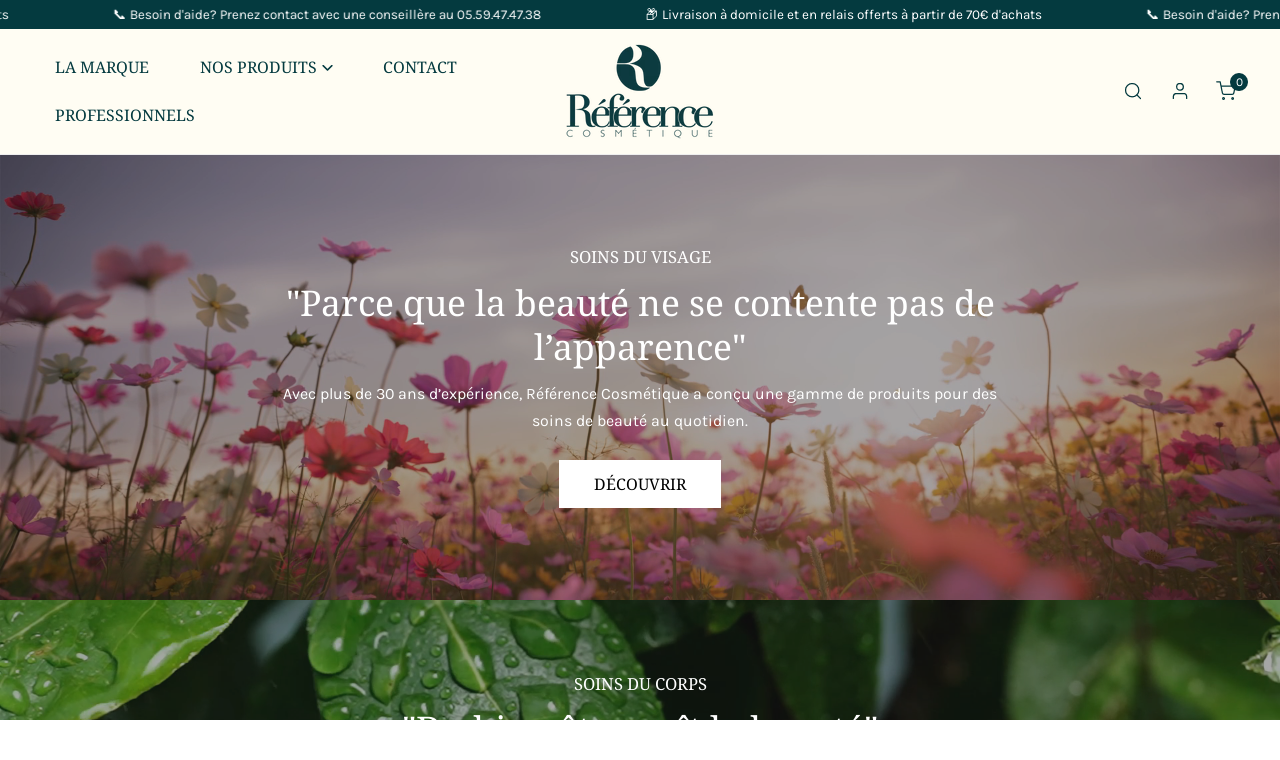

--- FILE ---
content_type: text/css
request_url: https://reference-cosmetique.fr/cdn/shop/t/6/assets/components.css?v=150166999079084767261686127655
body_size: 2306
content:
button,.btn,.spr-summary-actions-newreview{display:inline-flex;align-items:center;justify-content:center;cursor:pointer;padding:0 3.2rem;transition:.3s all;background:none;color:var(--color-text-body);white-space:nowrap;border-radius:var(--btn-rounded, 0px);border:1px solid var(--color-border);height:var(--btn-height);line-height:30px;font-family:var(--font-btn-family);font-weight:var(--font-btn-weight);position:relative;text-transform:var(--btn-transform)}.btn:not(.btn--plain):not(.btn--underline):hover{--color-border: var(--color-btn-bg-hover);background:var(--color-btn-bg-hover);color:var(--color-btn-text-hover);border-color:var(--color-border);box-shadow:0 0 0 3px var(--color-border)}.btn--primary,.spr-button,.spr-button-primary{--color-border: var(--color-btn-bg);background:var(--color-btn-bg);color:var(--color-btn-text)}.btn--secondary{--color-border: var(--color-btn-secondary-bg);background:var(--color-btn-secondary-bg);color:var(--color-btn-secondary-text)}.btn--plain{padding:10px 0;background:none!important;border:none!important}.btn--plain:hover{color:var(--color-link-hover)}.btn--white{background-color:#fff;color:#000;border-color:#fff}.btn--underline{position:relative;padding:2px 0!important;border:none;height:auto!important;line-height:1.25rem}.btn--underline:after{content:"";width:100%;height:1px;background:currentColor;position:absolute;left:0;bottom:-1px;transform:scaleX(1);transform-origin:right}.btn--underline:hover:after{transform:scaleX(1);transform-origin:left;animation:textUnderlinedAnimatedKeyframes .6s}.btn--underline.btn--loading:after{display:none}.btn--outline{background-color:transparent;color:var(--color-text-heading);border-color:var(--color-text-heading)}.btn--icon{width:4.4rem;height:4.4rem;padding:0;align-items:center;border-radius:var(--btn-rounded, 0)}.btn--square{width:var(--btn-height);flex:0 0 auto;padding:0}.btn--small{padding:0 28px;height:calc(var(--btn-height) - 8px)}.btn--medium{padding:0 32px;height:calc(var(--btn-height) + 2px)}.btn--large{padding:0 42px;height:calc(var(--btn-height) + 6px);font-size:calc(var(--font-body-size) * 1px + 2px)}.btn .f-spinner-icon{position:absolute;display:none}.btn--loading>span:not(.f-spinner-icon){opacity:0}.btn--loading .f-spinner-icon{display:inline-flex}.btn--with-icon svg+span,.btn--with-icon span+svg{margin-left:8px}.btn--danger{background:#bc1818;color:#fff}.form-field~.form-field{margin-top:2rem}.form-row{display:grid;grid-template-columns:repeat(var(--column, 2),minmax(0,1fr));grid-gap:var(--gap, 30px)}.form-group{display:flex;align-items:center}.form-group>*+*{margin-left:1rem}.form-control{background-color:var(--color-field-bg, #fff);outline:none;box-shadow:none;border:1px solid var(--color-border, #ebebeb);border-radius:var(--btn-rounded, 0);line-height:var(--btn-height);padding:0 13px;width:100%;transition:.3s all;-webkit-appearance:none;-moz-appearance:none;appearance:none;color:currentColor;vertical-align:middle}.form-control--error{border-color:#dc2626;background-color:#dc26261f;color:#dc2626}.form-control--warning{border-color:#ffea8a;background-color:#ffea8a33;color:#8a6116}.form-control--textarea{line-height:24px;padding:1rem calc(var(--btn-height) / 2);min-height:80px}.form-control--plain{background-color:transparent;border:none}.form-control:focus,.form-control:focus-visible{outline:0;border-radius:var(--btn-rounded, 0);box-shadow:0 0 0 calc(.1rem + 1px) rgba(var(--color-foreground),.3)}.form-message{display:block;font-size:14px;margin-top:5px}.form-message--error{color:#dc2626}.form-message--success{color:#006400}.form-label{margin:0 0 1.2rem;display:block}.form-status:empty{display:none}.form-status>div{margin-top:1rem}.form-status__title{margin-bottom:10px;font-size:var(--font-body-size)}.form-status ul{padding-left:1rem;margin:10px 0 0}.form-status ul li{color:var(--color-text-body)}.newsletter-form__wrapper{position:relative}.newsletter-form__submit{position:absolute;right:0;top:0;border:0;padding:0 1.5rem;transform:translate(-2px);box-sizing:content-box;color:currentColor}.newsletter-form__submit svg{transition:.3s all}.newsletter-form__submit:hover svg{transform:translate(2px)}.widget-menu a{padding:3px 12px}.social-links a{padding:5px 8px;display:inline-flex;align-items:center;vertical-align:middle}.social-links a:hover svg{transform:scale(1.08)}.cart-link{position:relative;display:inline-flex;flex-flow:row-reverse;align-items:center}.cart-link__count{position:static;padding:0 3px;height:18px;line-height:18px;min-width:18px;font-size:12px;color:#fff;background:var(--color-cart-bubble, #000);border-radius:50%;line-height:16px;margin:0!important;text-align:center;left:14px;bottom:10px;width:initial!important;display:flex;align-items:center;justify-content:center}.cart-link--text .cart-link__count{margin-left:6px!important}.cart-link .f-icon-svg+.cart-link__count{position:absolute}.cart-link span:not(.visually-hidden):not(.tooltip)+.f-icon-svg{margin-right:10px}.cart-link--text{flex-flow:row}.search-form{display:flex;align-items:center;position:relative;min-width:220px}.search-form input{width:100%}.search-form__submit{position:absolute;right:0;top:0;height:100%;width:var(--btn-height)}.search-form__opener{position:absolute;left:0;top:0;width:100%;height:100%;border:none!important;background:none!important;box-shadow:none;outline:none;z-index:1}.tooltip{color:var(--color-tooltip-text, #fff);background:var(--color-tooltip-bg, #000);font-size:13px;text-align:center;transition:.32s all;border-radius:5px;line-height:1;position:absolute;bottom:calc(100% + 5px);left:50%;transform:translate(-50%);padding:8px;opacity:0;visibility:hidden;z-index:200;min-width:80px;text-transform:initial}@media (min-width: 1280px){.tooltip{display:block!important}}.tooltip:after{content:"";position:absolute;width:10px;height:10px;background:var(--color-tooltip-bg);bottom:-4px;left:50%;transform:translate(-50%) rotate(45deg)}.tooltip--bottom{bottom:auto!important;top:calc(100% + 5px)}.tooltip--bottom:after{bottom:auto;top:-4px}.tooltip--left,.tooltip--right{left:auto;top:50%;transform:translateY(-50%)}.tooltip--left:after,.tooltip--right:after{transform:translateY(-50%) rotate(45deg);top:50%;bottom:auto}.tooltip--left{bottom:auto!important;right:calc(100% + 5px)}.tooltip--left:after{right:-3px;left:auto}.tooltip--right{bottom:auto!important;left:calc(100% + 5px)}.tooltip--right:after{left:-3px}.tooltip-activator{position:relative}.tooltip-activator:hover .tooltip{opacity:1;visibility:visible;bottom:calc(100% + 10px)}.tooltip-activator:hover .tooltip--bottom{top:calc(100% + 10px)}.tooltip-activator:hover .tooltip--left{right:calc(100% + 10px)}.tooltip-activator:hover .tooltip--right{left:calc(100% + 10px)}.f-price{align-items:center;display:inline-flex;flex-direction:row;flex-wrap:wrap;line-height:1.5;color:var(--color-product-price);position:relative}.f-price__badges{align-items:center;display:none;margin-left:1.2rem}.f-price__badge-sale{margin-right:6px}.f-price__badge-sale [data-sale-value]{margin-left:3px}.f-price__regular,.f-price__sale{margin:.5rem 0}.f-price.f-price--unavailable{visibility:hidden}.f-price--sold-out .f-price__availability,.f-price__regular{display:block}.f-price__sale,.f-price__availability,.f-price .f-price__badge-sale,.f-price .f-price__badge-sold-out,.f-price--on-sale .f-price__regular,.f-price--on-sale .f-price__availability,.f-price--no-compare .f-price__compare{display:none}.f-price--sold-out .f-price__badge-sold-out,.f-price--on-sale .f-price__badge-sale,.f-price--sold-out .f-price__badges,.f-price--on-sale .f-price__badges{display:inline-flex}.f-price--on-sale .f-price__sale{display:grid;grid-template-columns:auto auto;gap:1.2rem}.f-price--center{display:flex;justify-content:center}.f-price--on-sale .f-price-item--regular{color:rgba(var(--color-foreground),.75)}.f-price__unit-wrapper{font-size:85%;letter-spacing:.04rem;line-height:1.2;margin-top:.5rem;text-transform:uppercase;color:rgba(var(--color-foreground),.75);order:1;width:100%}.f-badge{display:inline-flex;align-items:center;justify-content:center;white-space:nowrap;padding:3px 10px;letter-spacing:.1rem;border:1px solid transparent;font-size:1.4rem;color:#fff;background:#000;line-height:1;border-radius:4px}.f-badge--sale{background-color:var(--color-badge-sale)}.f-badge--soldout{background-color:var(--color-badge-soldout)}.f-badge--hot{background-color:var(--color-badge-hot, #C32B2B)}.f-badge--new{background-color:var(--color-badge-new, #008C62)}.f-badge span[data-sale-value]{margin-left:.4rem}.collapsible__button{cursor:pointer;padding:1.5rem 2rem 1.5rem 0;height:auto;position:relative;border:none;border-bottom:1px solid var(--color-border);transition:.3s all;font-weight:var(--font-heading-weight);font-size:calc(var(--font-heading-scale) * 1.6rem);display:flex;align-items:center;width:100%;background:none!important;justify-content:flex-start;border-radius:0;color:var(--color-text-body)!important;font-family:var(--font-heading-family);text-transform:var(--btn-transform);white-space:inherit;text-align:left}.collapsible__button span{text-transform:initial}.collapsible__content-inner{padding:16px 0}.collapsible__item+noscript+h3{margin:2.25rem 0 1rem}.collapsible__item [data-trigger]{cursor:pointer;position:relative}.collapsible__item [data-content]{height:auto;overflow:hidden;transition:height .35s;will-change:height}.collapsible__item[data-destroy=true] [data-content]{display:block}.collapsible__item[data-destroy=true] .f-facets__block-header{pointer-events:none}[data-collapsible-icon]{position:absolute;right:.1rem;top:50%;transform:translateY(-50%);width:12px;height:12px}[data-collapsible-icon] svg{position:absolute;transition:.3s all;width:.2rem;height:1.2rem}[data-collapsible-icon] svg:last-child{transform:rotate(90deg)}.collapsible__item[open=true] [data-collapsible-icon] svg:first-child,summary[aria-expanded=true] [data-collapsible-icon] svg:first-child,details[open]:not(.parent-group)>summary>[data-collapsible-icon] svg:first-child{transform:rotate(270deg)}.agree-terms label{margin:12px 0 0}.agree-terms input{margin-right:10px}.agree-terms a{text-decoration:underline;color:var(--color-text-body)}.agree-terms a:hover{color:var(--color-primary)}.no-js .agree-terms+*{pointer-events:auto;cursor:pointer;opacity:1!important}.breadcrumbs{display:flex;padding:1.5rem 0}.breadcrumbs a{color:var(--color-text-body);white-space:nowrap}.breadcrumbs--sep{margin:0 10px}.breadcrumbs--hide-current .breadcrumbs--sep-last,.breadcrumbs--hide-current .breadcrumbs--last{display:none}.breadcrumbs--last{color:rgba(var(--color-foreground),.75);overflow:hidden;text-overflow:ellipsis;white-space:nowrap}.loading-overlay{position:absolute;z-index:1;top:0;left:0;width:100%;height:100%;background-color:#fff;opacity:.7;display:none}.loading-overlay.loading{display:block}.f-checkbox{display:inline-flex;align-items:center;position:relative;cursor:pointer;-webkit-user-select:none;user-select:none;min-height:36px;line-height:24px;padding-left:1px}.f-checkbox input{position:absolute;cursor:pointer;height:18px;width:18px;flex:0 0 auto;border:1px solid var(--color-border);margin-right:12px;left:1px;appearance:none;-webkit-appearance:none}.no-js .f-checkbox input{position:static;appearance:auto;-webkit-appearance:auto}.f-checkbox .checkmark{width:10px;height:10px;background-color:var(--color-border);transition:.2s all;opacity:0;margin-right:16px;margin-left:4px}.f-checkbox input:checked~.checkmark{opacity:1;background-color:var(--color-primary)}.f-checkbox:hover .checkmark{opacity:1}.f-checkbox--disabled{opacity:.6;pointer-events:none}.f-checkbox--disabled input[disabled]{opacity:1}.f-quantity{display:inline-flex;align-items:center;height:var(--btn-height);border:1px solid var(--color-border);border-radius:var(--btn-rounded, 0);width:140px}.f-quantity__button{border:none;margin:0;padding:0!important;width:36px;display:inline-flex;align-items:center;justify-content:center;height:100%;flex:0 0 auto;z-index:1}.f-quantity__button svg{pointer-events:none;transition:.3s all}.f-quantity__button:hover svg{transform:scale(1.3)}.f-quantity__input{border:none;height:100%;width:100%;line-height:30px;padding:0 2px;text-align:center;background:none}.f-page-title{margin-top:0;margin-bottom:40px}@media (min-width: 1024px){.f-product-quickview .f-grid{grid-template-columns:55% 45%}}.cart-discounts:empty{display:none}.cart-discounts li{display:inline-flex;align-items:center}.cart-discounts li svg{margin-right:5px}.f-cart-drawer__product-info .cart-discounts{margin-top:.5rem}
/*# sourceMappingURL=/cdn/shop/t/6/assets/components.css.map?v=150166999079084767261686127655 */


--- FILE ---
content_type: text/css
request_url: https://reference-cosmetique.fr/cdn/shop/t/6/assets/header.css?v=37119377486346879531686127655
body_size: 368
content:
.f-section-header{position:relative;z-index:99;width:100%}.site-header{position:relative;padding:10px 0;background:var(--color-header-bg);color:var(--color-header-text);border-bottom:1px solid var(--color-border);width:100%;z-index:98;will-change:transform;transition:.3s all}.site-header .site-logo__text{color:var(--color-header-text);margin:0}.template-index .site-header{border-bottom:none}.site-header__inner{align-items:center}.site-header--transparent{background:none;color:var(--color-header-transparent-text)}.site-header--transparent .mobile-nav-toggle .btn{color:var(--color-header-transparent-text)}.site-header--transparent .f-site-nav__item:not(:hover),.site-header--transparent .f-site-nav{color:var(--color-header-transparent-text)}.site-header--transparent .f-site-nav__item:focus-within,.site-header--transparent .f-site-nav__item:hover,.site-header--transparent .f-site-nav__item--current{color:var(--color-header-transparent-text)}.site-header--transparent .site-header__link:hover,.site-header--transparent .site-header__link.site-header__search-toggle-mobile:hover{color:var(--color-header-transparent-text)}.site-header--transparent .mobile-nav-toggle .btn:hover,.site-header--transparent .site-header__search-toggle:hover{color:var(--color-header-transparent-text)!important}.site-header--transparent .site-header__bot{background:none}.site-header--transparent .with-transparent .site-logo--default,.site-header--transparent .with-transparent .site-logo--mobile{display:none!important}.site-header--transparent .site-logo--transparent{display:block!important}.site-header--transparent .site-logo__text{color:var(--color-header-transparent-text)}.site-header--sticky{position:sticky;top:0;z-index:99}.site-header--sticky .site-header{background:var(--color-header-bg);box-shadow:0 4px 18px #00000012}.site-header--sticky .site-logo--transparent{display:none!important}.site-header--sticky .with-transparent .site-logo--default{display:block!important}@media (max-width: 767.98px){.site-header--sticky .with-transparent .site-logo--mobile{display:block!important}}.site-header--sticky .site-header--transparent,.site-header--sticky .site-header--transparent .mobile-nav-toggle .btn{color:var(--color-menu-text)}.site-header--sticky .site-header--transparent .f-site-nav__item:not(:hover),.site-header--sticky .site-header--transparent .f-site-nav{color:var(--color-menu-text)}.site-header--sticky .site-header--transparent .f-site-nav__item:focus-within,.site-header--sticky .site-header--transparent .f-site-nav__item:hover,.site-header--sticky .site-header--transparent .f-site-nav__item--current{color:var(--color-menu-text)!important}.site-header--sticky .site-header--transparent .site-header__link:hover,.site-header--sticky .site-header--transparent .site-header__link.site-header__search-toggle-mobile:hover{color:var(--color-menu-text-hover)}.site-header--sticky .site-header--transparent .mobile-nav-toggle .btn:hover,.site-header--sticky .site-header--transparent .site-header__search-toggle:hover{color:var(--color-menu-text-hover)!important}.site-header--sticky .site-header--transparent .site-logo__text{color:currentColor}.site-header--hidden{box-shadow:none;pointer-events:none}.site-header--hidden .site-header{transform:translate3d(0,-100%,0);transition:none}.site-header--animate .site-header{transition:transform .15s ease-out}.site-header__left,.site-header__right{align-items:center}.site-header--design-2 .site-header__left,.site-header--design-3 .site-header__left,.site-header--design-2 .site-header__right,.site-header--design-3 .site-header__right{width:calc((100% - var(--logo-width)) / 2)}.site-header__left{flex:2}.site-header__right{flex:1;display:flex;justify-content:flex-end}@media (min-width: 768px){.site-header__right{flex:2}}.site-header__center{flex:2}@media (min-width: 768px){.site-header__center--max{flex:1;width:var(--logo-width)}.site-header__center--max .site-logo{text-align:center}}.site-header__link.site-header__search-toggle{color:currentColor}.site-header__link.site-header__search-toggle:hover{color:var(--color-menu-text-hover)}.site-header__link,.site-header__link.site-header__search-toggle-mobile{display:inline-flex;align-items:center;justify-content:center;white-space:nowrap;color:currentColor;padding:.5rem 0!important;position:relative;pointer-events:auto}.site-header__link:hover,.site-header__link.site-header__search-toggle-mobile:hover{color:var(--color-menu-text-hover)}.site-header__link .f-icon-svg+span:not(.tooltip),.site-header__link.site-header__search-toggle-mobile .f-icon-svg+span:not(.tooltip){margin-left:6px}@media (max-width: 639.98px){.site-header__link,.site-header__link.site-header__search-toggle-mobile{padding:5px 10px!important}}.site-header .f-disclosure{padding:0 1.2rem}.site-header__addons{margin:0 -12px}.site-header__search .search-form{margin-right:.75rem}.site-header__search .search-form input{height:44px}.site-header--design-1 .site-header__addons,.site-header--design-2 .site-header__addons{margin-left:0}@media (min-width: 768px){.site-header--design-1 .site-header__left,.site-header--design-1 .site-header__right{flex:1}.site-header--design-1 .site-header__center{flex:3;justify-content:center}}.site-header--design-3 .site-header__left .f-site-nav{justify-content:flex-end}.site-header--design-3 .site-header__center{margin:0 30px}@media (min-width: 768px){.site-header--design-3 .f-site-nav{flex:1;display:flex}}.site-header--design-4 .site-header__addons{margin-left:0}@media (min-width: 768px){.site-header--design-4 .site-header__left,.site-header--design-4 .site-header__right{flex:0 0 auto}.site-header--design-4 .site-header__left{padding-right:30px}}.site-logo{margin:0;padding:5px 0;display:inline-flex}.site-logo__img{display:block;margin:0 auto;width:var(--logo-mobile-width)}@media (min-width: 768px){.site-logo__img{width:var(--logo-width)}}.site-logo--transparent{display:none}.site-header .critical-hidden,.announcement-bar .critical-hidden,.topbar .critical-hidden{display:inherit}@media (max-width: 1279.98px){.site-header{padding:12px 0}.site-header--design-4 .site-header__center,.site-header--design-3 .site-header__center{margin:0}.site-header--design-4 .site-header__right,.site-header--design-3 .site-header__right{justify-content:flex-end}.site-header__addons{margin:0}}@media (max-width: 767.98px){.site-logo.with-mobile .site-logo--default{display:none!important}.site-header__mobile-logo--center .site-header__center{justify-content:center}.site-header__mobile-logo--center .mobile-nav-toggle{margin-right:0;flex:1}.site-header--design-1 .site-header__mobile-logo--center .site-header__left,.site-header--design-4 .site-header__mobile-logo--center .site-header__left{justify-content:center}.site-header__mobile-logo--right .mobile-nav-toggle{margin-right:0}.site-header__mobile-logo--right .site-header__center{justify-content:flex-end;order:1}.site-header__mobile-logo--right .site-header__right{justify-content:flex-start}.site-header--design-1 .site-header__mobile-logo--right .site-header__left,.site-header--design-4 .site-header__mobile-logo--right .site-header__left{justify-content:flex-end;order:1}}@media (max-width: 640.02px){.f-mobile-hidden{display:none}.site-header__open-search{display:block}.site-header{display:flex;align-items:center;min-height:70px}}
/*# sourceMappingURL=/cdn/shop/t/6/assets/header.css.map?v=37119377486346879531686127655 */


--- FILE ---
content_type: text/css
request_url: https://reference-cosmetique.fr/cdn/shop/t/6/assets/hero.css?v=114566816274701914451686127654
body_size: -199
content:
.f-hero .container-full{padding:0}.f-hero--small{--hero-height: 29rem}.f-hero--medium{--hero-height: 36rem}.f-hero--large{--hero-height: 42rem}@media (min-width: 768px){.f-hero--small{--hero-height: 42rem}.f-hero--medium{--hero-height: 56rem}.f-hero--large{--hero-height: 72rem}}.f-hero__wrapper{min-height:var(--hero-height)}.f-hero__content{z-index:1;color:var(--text-color)}@media (min-width: 768px){.f-hero__content{max-width:60%}}.f-hero__content .btn--underline{color:currentColor}.f-hero__content-wrapper{padding-top:4rem;padding-bottom:4rem}.f-hero__content-wrapper:not(.container){max-width:100%}.f-hero__content-wrapper[class*=-top]{align-items:flex-start}.f-hero__content-wrapper[class*=-middle]{align-items:center}.f-hero__content-wrapper[class*=-bottom]{align-items:flex-end}.f-hero__content-wrapper[class*=--center-]{justify-content:center}.f-hero__content-wrapper[class*=--left-]{justify-content:flex-start}.f-hero__content-wrapper[class*=--right-]{justify-content:flex-end}.f-hero__content-wrapper.f-hero__content--center{justify-content:center;align-items:center}@media (max-width: 767.98px){.f-hero__wrapper--mobile-stack{padding:0}.f-hero__wrapper--mobile-stack:before,.f-hero__wrapper--mobile-stack .bg-overlay{display:none}.f-hero__wrapper--mobile-stack .f-hero__content-wrapper{padding:0;position:static}.f-hero__wrapper--mobile-stack .f-hero__bg--mobile{position:relative}.f-hero__wrapper--mobile-stack .f-hero__bg--desktop{position:relative!important}.f-hero__wrapper--mobile-stack .f-hero__bg{height:var(--hero-height);position:relative}.f-hero__wrapper--mobile-stack .f-hero__content{padding:2rem 1.5rem;color:var(--color-text-body)}.f-hero__wrapper--mobile-stack .f-video-wrapper{position:relative!important}.f-hero__content-wrapper{justify-content:center!important;align-items:center!important}}.f-hero .f-video-wrapper{height:var(--hero-height)}
/*# sourceMappingURL=/cdn/shop/t/6/assets/hero.css.map?v=114566816274701914451686127654 */


--- FILE ---
content_type: text/css
request_url: https://reference-cosmetique.fr/cdn/shop/t/6/assets/cart-goal.css?v=135722078579632697821686127654
body_size: -306
content:
.f-cartgoal{color:#ffbc11;transition:.3s all;position:relative;padding:1.5rem 3rem 0}.f-cartgoal__success-message{display:none}.f-cartgoal--done{color:#3d9851}.f-cartgoal--done .f-cartgoal__success-message{display:block}.f-cartgoal--done .f-cartgoal__default-message{display:none}.f-cartgoal__inner{position:relative}.f-cartgoal__title{font-size:1.4rem;margin-bottom:1rem}.f-cartgoal__bar{height:.6rem;border-radius:1rem;background:#e9e9e9;color:currentColor;position:relative}.f-cartgoal__bar span{background:currentColor;position:absolute;height:100%;left:0;top:0;width:var(--progress, 0%);display:block;transition:width .35s ease-in-out;transition-delay:.5s;border-radius:1rem}.f-cartgoal__icon{position:absolute;left:var(--progress, 0%);top:-1rem;border:.1rem solid currentColor;border-radius:50%;display:inline-flex;align-items:center;justify-content:center;color:currentColor;background:#fff;width:2.6rem;height:2.6rem;transition:left .35s ease-in-out,transform .2s ease;transition-delay:.5s;margin-left:-1.3rem}.f-cartgoal:not(.f-cartgoal__drawer){padding:0;text-align:center;display:block;margin:0px auto 3rem}@media (min-width: 1024px){.f-cartgoal:not(.f-cartgoal__drawer){max-width:40%;padding:0;margin:0px auto 5rem}.f-cartgoal:not(.f-cartgoal__drawer) .f-cartgoal__title{font-size:1.6rem;margin-bottom:1.5rem}}
/*# sourceMappingURL=/cdn/shop/t/6/assets/cart-goal.css.map?v=135722078579632697821686127654 */


--- FILE ---
content_type: text/css
request_url: https://reference-cosmetique.fr/cdn/shop/t/6/assets/multicolumn.css?v=39702161803308141161686127655
body_size: -471
content:
@media (max-width: 640px){.multicolumn-card{padding-bottom:16px}.f-swiper .multicolumn-card{padding-bottom:0}}.multicolumn-card__info{margin-top:1rem}.multicolumn-card__info h3{margin-bottom:0}.multicolumn-card__info .btn{margin-top:2.4rem}.multicolumn-card__info .rte{margin-top:1.2rem}.multicolumn-card__image{max-width:100%;display:inline-block}.multicolumn-card--horizontal .multicolumn-card__inner{display:flex;flex-direction:row;align-items:center}.multicolumn-card--horizontal .multicolumn-card__info{margin-top:0}.multicolumn-card--horizontal .multicolumn-card__image{margin-right:1rem}.multicolumn-card--image-x-small{--image-width: 4rem}.multicolumn-card--image-small{--image-width: 4.8rem}.multicolumn-card--image-medium{--image-width: 6.4rem}.multicolumn-card--image-large{--image-width: 9.6rem}.multicolumn-card--image-x-large{--image-width: 12.8rem}.multicolumn-card--image-fullwidth{--image-width: 100%}
/*# sourceMappingURL=/cdn/shop/t/6/assets/multicolumn.css.map?v=39702161803308141161686127655 */


--- FILE ---
content_type: text/javascript
request_url: https://reference-cosmetique.fr/cdn/shop/t/6/assets/collapsible-tab.js?v=52065843158028157611686127655
body_size: 377
content:
if(!customElements.get("collapsible-tab")){class CollapsibleTab extends HTMLElement{constructor(){super()}connectedCallback(){this.init()}disconnectedCallback(){this.destroy()}init(){this.dataset.destroy!=="true"&&(this.setDefaultData(),this.attachEvents(),this.getAttribute("open")==="true"?(this.selected=!0,this.classList.add(this.expandedClass),this.setExpandedAria()):(this.content.style.height=this.collapsedHeight,this.classList.add(this.collapsedClass),this.setCollapsedAria()),this.content.removeAttribute("hidden"))}transitionendEventName(){let i,el=document.createElement("div"),transitions={transition:"transitionend",OTransition:"otransitionend",MozTransition:"transitionend",WebkitTransition:"webkitTransitionEnd"};for(i in transitions)if(transitions.hasOwnProperty(i)&&el.style[i]!==void 0)return transitions[i]}expand(){const bindEvent=(ev=>{ev.target===this.content&&(this.content.removeEventListener(this.transitionendevent,bindEvent),this.isOpen&&requestAnimationFrame(()=>{this.content.style.transition="0",this.content.style.height="auto",requestAnimationFrame(()=>{this.content.style.height=null,this.content.style.transition=null,this.setExpandedAria(),this.classList.add(this.expandedClass),this.trySetTabIndex(this.content,0),this.fire("tabOpened")})}))}).bind(this);this.content.addEventListener(this.transitionendevent,bindEvent),this.isOpen=!0,this.classList.remove(this.collapsedClass),this.content.style.height=this.content.scrollHeight+"px"}collapse(){const bindEvent=(ev=>{ev.target===this.content&&(this.content.removeEventListener(this.transitionendevent,bindEvent),!this.isOpen&&(this.fire("elementClosed"),this.setCollapsedAria(),this.classList.add(this.collapsedClass),this.trySetTabIndex(this.content,-1)))}).bind(this);this.content.addEventListener(this.transitionendevent,bindEvent),this.isOpen=!1,this.classList.remove(this.expandedClass),requestAnimationFrame(()=>{this.content.style.transition="0",this.content.style.height=this.content.scrollHeight+"px",requestAnimationFrame(()=>{this.content.style.transition=null,this.content.style.height=this.collapsedHeight})})}open(){this.selected=!0,this.fire("elementSelected"),this.expand(),this.setAttribute("open",!0)}close(){this.selected=!1,this.fire("elementUnselected"),this.collapse(),this.removeAttribute("open")}toggle(event){if(event&&event.preventDefault(),this.selected)this.close();else if(this.open(),this.oneAtATime){const allItems=document.querySelectorAll("collapsible-tab"),parent=this.closest("[data-first-level]");allItems.length&&allItems.forEach(item=>{item!==this&&item.selected&&parent!==item&&item.close()})}}trySetTabIndex(el,index){const tappableElements=el.querySelectorAll(this.defaultElements);tappableElements&&tappableElements.forEach(e=>{e.setAttribute("tabindex",index)})}setExpandedAria(){this.trigger.setAttribute("aria-expanded","true"),this.content.setAttribute("aria-hidden","false")}setCollapsedAria(el){this.trigger.setAttribute("aria-expanded","false"),this.content.setAttribute("aria-hidden","true")}attachEvents(){this.trigger.addEventListener("click",event=>this.toggle(event))}setDefaultData(){this.events={elementSelected:[],tabOpened:[],elementUnselected:[],elementClosed:[]},this.transitionendevent=this.transitionendEventName(),this.expandedClass="is-expanded",this.collapsedClass="is-collapsed",this.trigger=this.querySelector("[data-trigger]"),this.content=this.querySelector("[data-content]"),this.collapsedHeight="0px",this.defaultElements=["a","button","input:not(.focus-none)","[data-trigger]"],this.oneAtATime=!0,this.dataset.oneOpen&&(this.oneAtATime=this.dataset.oneOpen==="true")}fire(eventName){let callbacks=this.events[eventName]||[];for(let i=0;i<callbacks.length;i++)callbacks[i](this)}on(eventName,cb){this.events[eventName]&&this.events[eventName].push(cb)}destroy(){this.trigger.removeEventListener("click",event=>this.toggle(event)),this.content.removeAttribute("aria-hidden"),this.content.style.height="auto",this.classList.remove(this.expandedClass,this.collapsedClass),this.removeAttribute("open")}}customElements.define("collapsible-tab",CollapsibleTab)}
//# sourceMappingURL=/cdn/shop/t/6/assets/collapsible-tab.js.map?v=52065843158028157611686127655


--- FILE ---
content_type: text/javascript
request_url: https://reference-cosmetique.fr/cdn/shop/t/6/assets/header.js?v=60255667071766841111686127655
body_size: -133
content:
class StickyHeader extends HTMLElement{constructor(){super()}connectedCallback(){this.stickyEnabled=this.dataset.headerSticky==="true",this.hideOnScroll=!0,this.header=document.querySelector(".f-section-header"),this.stickyEnabled&&this.initStickyHeader()}disconnectedCallback(){this.removeEventListener("preventHeaderReveal",this._hideHeaderOnScrollUp),window.removeEventListener("scroll",this.onScrollHandler)}initStickyHeader(){this.headerBounds={},this.currentScrollTop=0,this.preventReveal=!1,this.onScrollHandler=this._onScroll.bind(this),this._hideHeaderOnScrollUp=()=>this.preventReveal=!0,this.addEventListener("preventHeaderReveal",this._hideHeaderOnScrollUp),window.addEventListener("scroll",this.onScrollHandler,!1),this._createObserver(),document.body.classList.add("header-sticky-enabled")}_onScroll(){const scrollTop=window.pageYOffset||document.documentElement.scrollTop;scrollTop>this.currentScrollTop&&scrollTop>this.offset?requestAnimationFrame(this._hide.bind(this)):scrollTop<this.currentScrollTop&&scrollTop>this.offset?this.preventReveal?(window.clearTimeout(this.isScrolling),this.isScrolling=setTimeout(()=>{this.preventReveal=!1},66),requestAnimationFrame(this._hide.bind(this))):requestAnimationFrame(this._reveal.bind(this)):scrollTop<=this.headerBounds.top&&requestAnimationFrame(this._reset.bind(this)),this.currentScrollTop=scrollTop}_createObserver(){new IntersectionObserver((entries,observer2)=>{this.headerBounds=entries[0].intersectionRect,this.offset=this.headerBounds.bottom,observer2.disconnect()}).observe(this.header)}_hide(){this.header.classList.add("site-header--sticky","site-header--hidden"),document.body.classList.remove("header-sticky--visible"),this._closeMenuDisclosure()}_reveal(){this.header.classList.add("site-header--sticky","site-header--animate"),this.header.classList.remove("site-header--hidden"),document.body.classList.add("header-sticky--visible")}_reset(){this.header.classList.remove("site-header--hidden","site-header--sticky","site-header--animate"),document.body.classList.remove("header-sticky--hidden")}_closeMenuDisclosure(){this.disclosures=this.disclosures||this.header.querySelectorAll("header-menu"),this.disclosures.forEach(disclosure=>disclosure.close())}}customElements.define("sticky-header",StickyHeader);
//# sourceMappingURL=/cdn/shop/t/6/assets/header.js.map?v=60255667071766841111686127655


--- FILE ---
content_type: text/javascript
request_url: https://reference-cosmetique.fr/cdn/shop/t/6/assets/product-card-choose-options.js?v=157333479544665712641686127654
body_size: -341
content:
class ProductCardChooseOptions{constructor(){this.modal=null,addEventDelegate({selector:"[data-product-choose-options]",handler:(e,target)=>{e.preventDefault(),this.target=target,this.target.classList.add("btn--loading");const productHandle=this.target.dataset.productChooseOptions;productHandle&&this.fetchHtml(productHandle)}}),window.FoxThemeEvents.subscribe("ON_ITEM_ADDED",()=>{this.modal&&this.modal.hide()})}fetchHtml(productHandle){loadAssets([window.FoxThemeStyles.product],"pcard-choose-options"),fetchSection("pcard-choose-options",{url:`${window.FoxThemeSettings.base_url}products/${productHandle}`}).then(html=>{this.modal=html.querySelector("modal-dialog"),document.body.appendChild(this.modal),loadAssets([window.FoxThemeScripts.variantsPicker],"variant-picker",()=>{this.modal&&this.modal.show(this.target),this.target.classList.remove("btn--loading"),Shopify&&Shopify.PaymentButton&&Shopify.PaymentButton.init(),this.handleClose()})}).catch(console.error)}handleClose(){this.modal&&this.modal.addEventListener("close",()=>{this.modal.remove()})}}new ProductCardChooseOptions;
//# sourceMappingURL=/cdn/shop/t/6/assets/product-card-choose-options.js.map?v=157333479544665712641686127654
